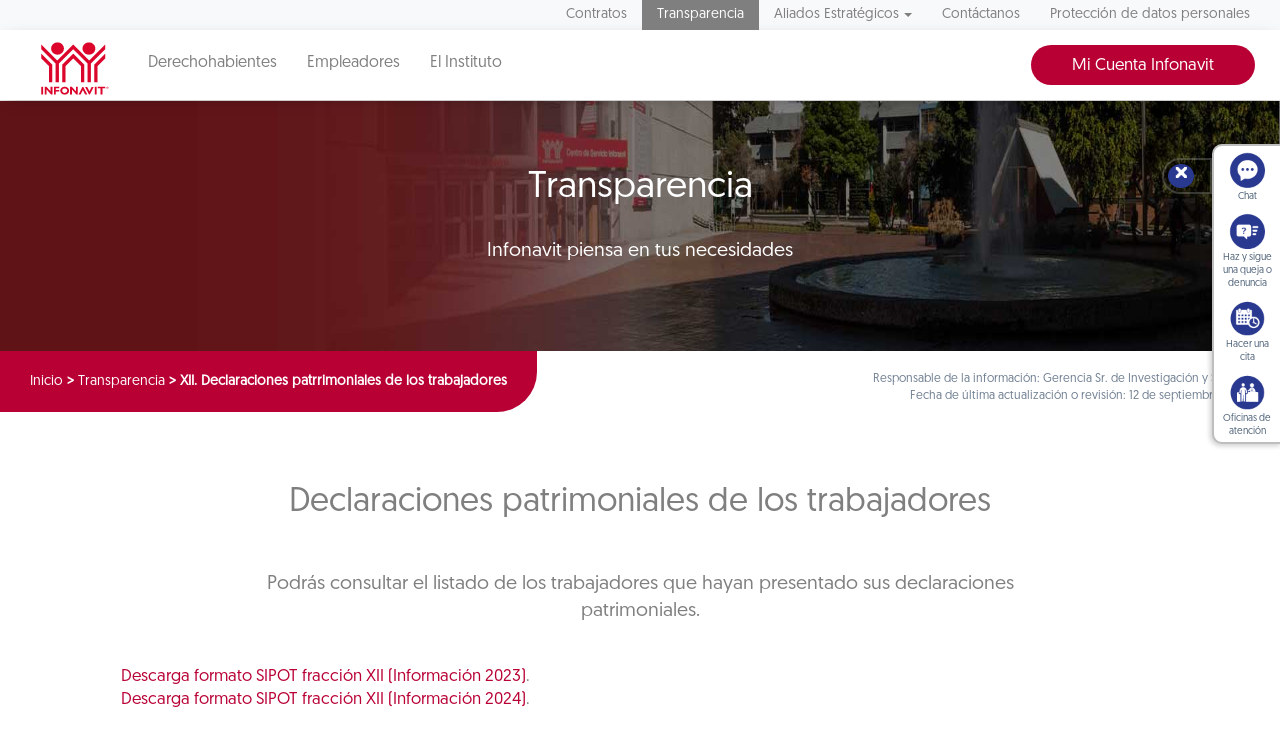

--- FILE ---
content_type: image/svg+xml
request_url: https://portalmx.infonavit.org.mx/wps/wcm/connect/a23121bf-e580-4298-aaa6-cc33388e8a8a/icono_pdf.svg?MOD=AJPERES
body_size: 482
content:
<?xml version="1.0" encoding="utf-8"?>
<!-- Generator: Adobe Illustrator 26.0.3, SVG Export Plug-In . SVG Version: 6.00 Build 0)  -->
<svg version="1.1" id="Capa_1" xmlns="http://www.w3.org/2000/svg" xmlns:xlink="http://www.w3.org/1999/xlink" x="0px" y="0px"
	 width="64" height="64" viewBox="0 0 64 64" style="enable-background:new 0 0 64 64;" xml:space="preserve">
<style type="text/css">
	.st0{fill-rule:evenodd;clip-rule:evenodd;fill:#B90035;}
	.st1{fill:#FFFFFF;}
</style>
<g>
	<circle class="st0" cx="32" cy="32" r="32"/>
	<path class="st1" d="M44.6,24.4L35.5,15H22.7c-2,0-3.7,1.7-3.7,3.8v26.4c0,2.1,1.6,3.8,3.7,3.8h18.3c2,0,3.7-1.7,3.7-3.8v-1.9H51
		V28.2h-6.4V24.4z M34.5,18.1l7.1,7.3h-7.1C34.5,25.4,34.5,18.1,34.5,18.1z M49.2,30.1v11.3H27.2V30.1H49.2z M30.9,37.6h0.9
		c1.5,0,2.7-1.3,2.7-2.8s-1.2-2.8-2.7-2.8h-2.7v7.5h1.8L30.9,37.6L30.9,37.6z M30.9,33.8h0.9c0.5,0,0.9,0.4,0.9,0.9
		c0,0.5-0.4,0.9-0.9,0.9h-0.9V33.8z M43.7,37.6v1.9h-1.8v-7.5h5.5v1.9h-3.7v1.9h2.7v1.9H43.7z M40.9,36.6v-1.9
		c0-1.6-1.2-2.8-2.7-2.8h-2.7v7.5h2.7C39.7,39.5,40.9,38.2,40.9,36.6L40.9,36.6z M37.3,33.8h0.9c0.5,0,0.9,0.4,0.9,0.9v1.9
		c0,0.5-0.4,0.9-0.9,0.9h-0.9C37.3,37.6,37.3,33.8,37.3,33.8z"/>
</g>
</svg>
